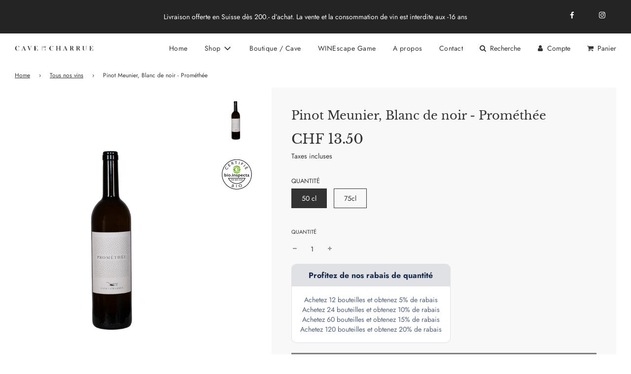

--- FILE ---
content_type: application/x-javascript
request_url: https://amaicdn.com/pricing-by-quantity/store/68b37401a2a7d703138b141f98bda77e.js?1769616149193
body_size: 721
content:
/* Created at: 2025-10-21 05:42:25 */
            if(typeof Spurit === 'undefined') var Spurit = {};
            if(typeof Spurit.QuantityBreaks2 === 'undefined') Spurit.QuantityBreaks2 = {};
            Spurit.QuantityBreaks2.appUrl = 'https://quantitybreaks.amai.com';
            Spurit.QuantityBreaks2.config = {"schemes":[{"btn_text_table_widget":"","collection_id":["0"],"configs":null,"countries":"","discount_if_multiple_vids":true,"discount_table_format":0,"discount_type":2,"display_discount_table":1,"end_date":null,"id":76129,"is_apply_geolocation":false,"is_each_product":false,"is_free_gift_product":false,"is_utc_time":true,"message":"Profitez de nos rabais de quantit\u00e9","priority":0,"product_collection":[{"product_id":1,"collection_id":0}],"product_selected_option":3,"products":[1],"stack_discount_type":0,"start_date":"2022-05-24 06:48:00","table_discount_grid":{"column_header_1":"Minimum Quantity","column_header_2":"Discount"},"tiers":[{"quantity":"12.00","discount":"5.00","discount_by":"quantity","discount_units":"percentage","discount_type":2},{"quantity":"24.00","discount":"10.00","discount_by":"quantity","discount_units":"percentage","discount_type":2},{"quantity":"60.00","discount":"15.00","discount_by":"quantity","discount_units":"percentage","discount_type":2},{"quantity":"120.00","discount":"20.00","discount_by":"quantity","discount_units":"percentage","discount_type":2}],"variants":[]}],"setting":{"cart_ajax_enabled":0,"cart_ajax_selector_checkout":null,"cart_ajax_selector_checkout_auto":0,"cart_ajax_selector_individual":null,"cart_ajax_selector_individual_auto":0,"cart_ajax_selector_subtotal":null,"cart_ajax_selector_subtotal_auto":0,"cart_ajax_selector_total":null,"cart_ajax_selector_total_auto":0,"product_page_position":"after","product_page_auto":0,"product_page_selector":"div[class=\"swatches-wrapper col-md-6 col-sm-12 col-xs-12\"]","cart_page_selector_individual":"span[class=\"cart-sale-price--with-discount\"] > span","cart_page_selector_individual_auto":0,"cart_page_selector_subtotal":"span[class=\"h3 cart__subtotal\"] > span","cart_page_selector_subtotal_auto":0,"cart_page_selector_total":"td[class=\"text-center cart-total-label\"] > span","cart_page_selector_total_auto":0,"order_tag_name":null,"is_show_express_payment_button":0,"display_saved_amount":1,"saved_amount_template":"Economisez :diff","display_saved_amount_individual":1,"display_saved_amount_subtotal":0,"display_saved_amount_total":0,"cart_page_selector_upsell_normal_cart":"td[class=\"cart__row--product-details\"] > a:nth-of-type(1)","cart_page_selector_upsell_normal_cart_auto":"0","cart_page_selector_upsell_ajax_cart":"h1[class=\"product-details-product-title\"]","cart_page_selector_upsell_ajax_cart_auto":"0","support_langify":0},"design":{"data_common":{"saved_amount_color":"#FF0000"},"data":[{"id_tab":"volumeDiscountProduct","tab":"volumeDiscount","sub_tab":"product","template_selected":"table-default-1","tdt":{"product":{"default_a":{"off_each":{"value_key_selected":"custom","value_custom":"Achetez [Q] bouteilles et obtenez [D] de rabais"},"off_total_regardless_variants":{"value_key_selected":"custom","value_custom":"Achetez [Q] bouteilles et obtenez [D] de rabais"},"off_total_variants_only":{"value_key_selected":"custom","value_custom":"Buy [Q] of the same product variant for [T] ([D] off!)"}},"grid":{"off_each_product_left":{"value_key_selected":"gridBuyQForEEach1","value_custom":""},"off_each_product_right":{"value_key_selected":"gridBuyQForEEach2","value_custom":""},"off_total_value_left":{"value_key_selected":"gridBuyQForT1","value_custom":""},"off_total_value_right":{"value_key_selected":"gridBuyQForT2","value_custom":""}},"grid_b":{"off_each_product_left":{"value_key_selected":"gridBuyQForEEach1","value_custom":""},"off_each_product_right":{"value_key_selected":"gridBuyQForEEach2","value_custom":""},"off_total_value_left":{"value_key_selected":"gridBuyQForT1","value_custom":""},"off_total_value_right":{"value_key_selected":"gridBuyQForT2","value_custom":""}},"selector":{"off_each_regardless_variants":{"value_key_selected":"buyQForEEach","value_custom":""},"off_each_variants_only":{"value_key_selected":"buyQForEEach","value_custom":""},"off_total_regardless_variants":{"value_key_selected":"buyQForEEach","value_custom":""},"off_total_variants_only":{"value_key_selected":"buyQProductsOfTheSameProductVariantForT","value_custom":""}}}}},{"id_tab":"volumeDiscountValue","tab":"volumeDiscount","sub_tab":"value","template_selected":"table-default-1","tdt":{"value":{"default_a":{"off_total_regardless_variants":{"value_key_selected":"custom","value_custom":"Achetez [Q] bouteilles et obtenez [D] de rabais"},"off_total_variants_only":{"value_key_selected":"custom","value_custom":"Buy [Q] of the same product variant for [T] ([D] off!)"}},"grid":{"off_total_value_left":{"value_key_selected":"gridBuyQForT1","value_custom":""},"off_total_value_right":{"value_key_selected":"gridBuyQForT2","value_custom":""}},"grid_b":{"off_total_value_left":{"value_key_selected":"gridBuyQForT1","value_custom":""},"off_total_value_right":{"value_key_selected":"gridBuyQForT2","value_custom":""}}}}},{"id_tab":"mixAndMatch","tab":"mixAndMatch","sub_tab":"","template_selected":"table-default-1","tdt":{"product":{"default_a":{"off_each":{"value_key_selected":"custom","value_custom":"Achetez [Q] bouteilles et obtenez [D] de rabais"},"off_total":{"value_key_selected":"custom","value_custom":"Achetez [Q] bouteilles et obtenez [D] de rabais"},"off_each_same_collection":{"value_key_selected":"custom","value_custom":"Buy [Q] from the same collection for [T] ([D] off!)"},"off_total_same_collection":{"value_key_selected":"custom","value_custom":"Buy [Q] from the same collection for [T] ([D] off!)"}},"grid":{"off_each_by_product_left":{"value_key_selected":"gridBuyQProductsForEEach1","value_custom":""},"off_each_by_product_right":{"value_key_selected":"gridBuyQForEEach2","value_custom":""},"off_total_by_product_left":{"value_key_selected":"gridBuyQProductsForT1","value_custom":""},"off_total_by_product_right":{"value_key_selected":"gridBuyQProductsForT2","value_custom":""}},"grid_b":{"off_each_by_product_left":{"value_key_selected":"gridBuyQProductsForEEach1","value_custom":""},"off_each_by_product_right":{"value_key_selected":"gridBuyQForEEach2","value_custom":""},"off_total_by_product_left":{"value_key_selected":"gridBuyQProductsForT1","value_custom":""},"off_total_by_product_right":{"value_key_selected":"gridBuyQProductsForT2","value_custom":""}}},"value":{"default_a":{"off_each":{"value_key_selected":"custom","value_custom":"Achetez [Q] bouteilles et obtenez [D] de rabais"},"off_total":{"value_key_selected":"custom","value_custom":"Achetez [Q] bouteilles et obtenez [D] de rabais"},"off_each_same_collection":{"value_key_selected":"custom","value_custom":"Buy [Q] from the same collection for [T] ([D] off!)"},"off_total_same_collection":{"value_key_selected":"custom","value_custom":"Buy [Q] from the same collection for [T] ([D] off!)"}},"grid":{"off_each_by_value_left":{"value_key_selected":"gridBuyQForEEach1","value_custom":""},"off_each_by_value_right":{"value_key_selected":"gridBuyQForEEach2","value_custom":""},"off_total_by_value_left":{"value_key_selected":"gridBuyQForT1","value_custom":""},"off_total_by_value_right":{"value_key_selected":"gridBuyQProductsForT2","value_custom":""}},"grid_b":{"off_each_by_value_left":{"value_key_selected":"gridBuyQForEEach1","value_custom":""},"off_each_by_value_right":{"value_key_selected":"gridBuyQForEEach2","value_custom":""},"off_total_by_value_left":{"value_key_selected":"gridBuyQForT1","value_custom":""},"off_total_by_value_right":{"value_key_selected":"gridBuyQProductsForT2","value_custom":""}}}}},{"id_tab":"freeGifts","tab":"freeGifts","sub_tab":"","template_selected":"table-default-1","tdt":{"product":{"default_a":{"fallback":{"value_key_selected":"custom","value_custom":"Buy [Q] get [D]!"}}},"value":{"default_a":{"fallback":{"value_key_selected":"custom","value_custom":"Buy [Q] get [D]!"}}}}}]},"app_language":"fr","free_gift":[],"scheme_preview":[]} ;